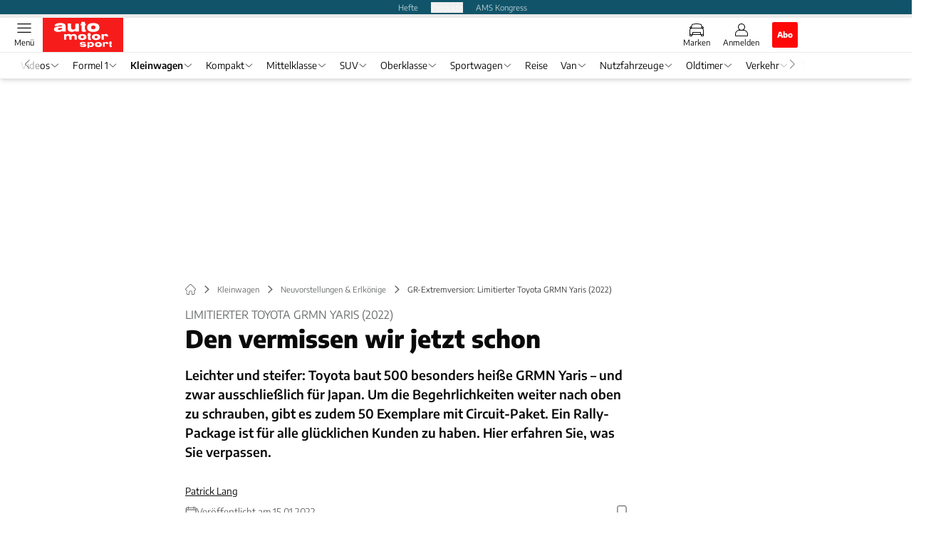

--- FILE ---
content_type: image/svg+xml
request_url: https://www.auto-motor-und-sport.de/_next/static/img/icon-zoom.svg
body_size: 223
content:
<svg version="1.1" id="root" xmlns="http://www.w3.org/2000/svg" xmlns:xlink="http://www.w3.org/1999/xlink" x="0px" y="0px"
	 viewBox="0 0 50 50" style="enable-background:new 0 0 50 50;" xml:space="preserve">
<g>
	<path fill="currentColor" d="M35,14h-7.1c-0.4,0-0.7-0.3-0.7-0.7c0-0.4,0.3-0.7,0.7-0.7h8.8c0.4,0,0.7,0.3,0.7,0.7v8.8
		c0,0.4-0.3,0.7-0.7,0.7c-0.4,0-0.7-0.3-0.7-0.7l0,0V15l-9,9c-0.3,0.3-0.8,0.3-1,0c-0.3-0.3-0.3-0.8,0-1l0,0C26,23,35,14,35,14z
		 M15,36h7.1c0.4,0,0.7,0.3,0.7,0.7c0,0.4-0.3,0.7-0.7,0.7l0,0h-8.8c-0.4,0-0.7-0.3-0.7-0.7v-8.8c0-0.4,0.3-0.7,0.7-0.7
		c0.4,0,0.7,0.3,0.7,0.7V35l9-9c0.3-0.3,0.8-0.3,1,0c0.3,0.3,0.3,0.8,0,1C24,27,15,36,15,36z"/>
</g>
</svg>
